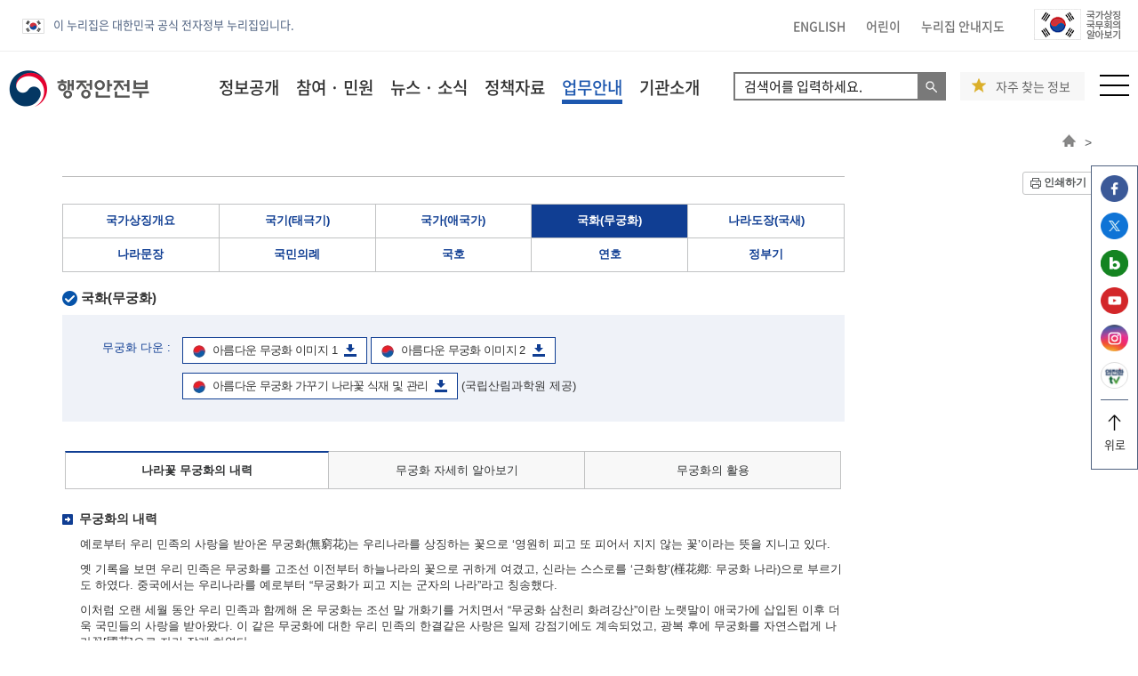

--- FILE ---
content_type: text/css
request_url: https://www.mois.go.kr/frt2022/sub/css/frt2020sub.css?v=20250923
body_size: 42816
content:
@charset "utf-8";

body {
	margin: 0;
	padding: 0;
	font-size:  13px;
	line-height: 1.2;
	color: #333333;
	
}
form, h1, h2, h3, h4, h5, h6,p, dl, dt, dd {
	margin: 0;
	padding: 0;
	color: #333333;
}
hr {
	display: none;
}
em,p, div, th, td, select, input {
	color: #333333;
	font-style: normal;
}
a:link, a:visited {
	color: #333333;
	text-decoration: none;
}

ul, li, ol { list-style: none; margin: 0; padding: 0; }


fieldset { border: none; margin: 0; padding: 0; }
legend {display: none !important;padding: 0;}
a {
  background-color: transparent;
  color: #333333;
}
a:active,
a:hover {
  outline: 0;
}

a:focus { outline: dashed 3px #0088ff; }

.clearfix:after {
    content: "";
    clear: both;
    display: table;
}
#y-top *, #y-header *, #mobile-menu-layer *, #y-sitemap *, #y-footer * { box-sizing: border-box; }

/* 기본 클래스 */
.fl { float: left; }
.fr { float: right; }

.sound-only { 
	display:inline-block 
	!important; 
	position:absolute; 
	top:0; 
	left:0; 
	width:0; 
	height:0; 
	margin:0; 
	padding:0; 
	font-size:0; 
	line-height:0; 
	border:0; 
	overflow:hidden;
}

.txt-tit { color: #313131; font-weight: bold; }
.bdr { border: 1px solid #ebebeb; }


/* 전체 스타일 */
html, body { height: 100%; }


/* y-top 탑 */
#y-top * {font-family: 'Noto Sans Kr', dotum,  UnDotum, sans-serif;}

/* 220829 최상단 메뉴바 색상 변경 str */
#y-top { 
	padding: 10px 0 10px 0; 
	border-bottom: 1px solid #eeeeee; 
	background: #fff;
    color: #000000;
}
/* 220829 최상단 메뉴바 색상 변경 end */
/* 220826 공식 전자정부 누리집(eg) str */
#y-header .gov-info {
	display: none;
}
#y-top .gov-info {
    margin-left: -10px;
    display: inline-block;
    vertical-align: middle;
    margin-right: 10px;
    color: #4f6280;
    padding: 5px 10px;
    line-height: 25px;
}
#y-top .gov-info li img{
    vertical-align: middle;
    margin-right: 10px;
}
/* 220826 공식 전자정부 누리집(eg) end */

/* 220829 최상단 누리집 토글 메뉴 생성 str */
#y-top .t-link { 
	/* margin-left: -10px;  */
	display: inline-block;
	vertical-align: middle;
}
#y-top .t-link li { 
	display: inline-block;
	margin: 0 10px; 
}
#y-top .t-link li a { 
    /* color: #fff; */
	color: #707070; 
	font-weight: 500; 
	font-size: 14px; 
}
#y-top .t-link li a:hover {
	color: #000000;
}
#y-top .t-link .t-link-wrap a img.active{
	display: inline-block;
    vertical-align: top;
    padding-left: 5px;
}
#y-top .t-link .t-link-wrap a img{
	display:none;
}
/* 220829 최상단 누리집 토글 메뉴 생성 end */
/* 220920 최상단 누리집 토글 메뉴 생성 str */
#y-top .t-link-wrap a img.active{
	display: inline-block;
    vertical-align: top;
    padding-left: 5px;
}
#y-top .t-link-wrap a img{
	display:none;
}
#y-top div.nation {
    position: absolute;
    top: 48px;
    left: 335px;
    z-index: 500;
}
#y-top div.nation ul{
    display: none;
}
#y-top div.nation ul.active{
    display: block;
    border: 1px solid #4f6280;
}
#y-top div.nation ul li{
    display: block;
    padding: 10px 20px;
    background-color: #fff;
    margin: 0px;
}
#y-top div.nation ul li a{
    color: #4f6280;
}
/* 220920 최상단 누리집 토글 메뉴 생성 end */

/* 220829 sns 우측으로 메뉴 고정 str */
#y-top .sns-link-fixed {
    margin: 0 -6px 0 0;
    background: white;
    display: inline-block;
    position: fixed;
    top: 186px;
    right: 5.8px;
    border: 1px solid #4f6280;
    background-color: #fff;
    z-index: 102;
}
#y-top .sns-link-fixed li {
    display: block;
    margin: 10px;
}
#y-top .sns-link-fixed li a img {
	width: 31px;
	height: 30px;
}
#y-top .sns-link-fixed li:last-of-type {
    text-align: center;
    border-top: 1px solid #4f6280;
    padding: 10px 0;
}
/* 220829 sns 우측으로 메뉴 고정 end */


#y-top .go-link { 
	margin-left: 10px; 
	display: inline-block;
	vertical-align: middle;
}
#y-top .go-link li { 
	display: inline-block;
	margin: 0 10px; 
}
#y-top .go-link li img {
	height: 35px;
}

#y-top .sns-link {
	margin: 0 -6px 0 0;
}
#y-top .sns-link li {
	display: inline-block;
	margin: 0 3px;
}
#y-top .sns-link li a {
	display: block;
	width: 31px;
	height: 30px;
	position: relative;
}
#y-top .sns-link li a:before {
	content: '';
	width: 31px;
	height: 30px;
	background-image: url('/frt2022/main/img/common/sns_icon_30.png');
	background-repeat: no-repeat;
	background-position: left center;
	position: absolute;
	left: 0;
	top: 0;
}
#y-top .sns-link li:nth-child(2) a:before { background-position: -33px center; }
#y-top .sns-link li:nth-child(3) a:before { background-position: -67px center; }
#y-top .sns-link li:nth-child(4) a:before { background-position: -100px center; }
#y-top .sns-link li:nth-child(5) a:before { background-position: -133px center; }
#y-top .sns-link li:nth-child(6) a:before { background-position: -167px center; }
#y-top .sns-link li:nth-child(7) a:before { background-position: -200px center; }


/* y-header 상단 */
#y-header { 
	background: #ffffff;
}
#y-header * {font-family: 'Noto Sans Kr', dotum,  UnDotum, sans-serif;}

#y-header h1 { 
	display: inline-block;
	vertical-align: middle; 
	/* 2022-12-15 행정안전부 로고 수정 시작 */
	margin-top: 20px;
	float: left;
    margin-right: 30px;
	/* 2022-12-15 행정안전부 로고 수정 끝 */
}
/* 2022-12-15 행정안전부 gnb 수정 시작 */
#y-header .lnb { 
	display: inline-block; 
	vertical-align: middle;
	float: left;
}
#y-header .lnb > li { 
	display: inline-block; 
	padding: 29px 60px 29px 0; 
	margin: 0 -2px;
}
/* 20230202 행정안전부 gnb 수정: gnb가 로고 사이 간격 떨어트림 */
#y-header .lnb > li:first-child { 
	padding-left: 50px; 
}
/* 2022-12-15 행정안전부 gnb 수정 끝 */
#y-header .lnb > li > a { 
	font-size: 19px; 
	font-weight: 500; 
}
#y-header .lnb > li a:hover { 
	color: #234a92;
	text-decoration: underline; 
}

/*2022-12-06/행정안전부/검색창/ 추가 start*/
input:focus{outline:none}

#y-header form { float: left; margin-top: 23px; }
#y-header form fieldset { width: 239px; height: 32px; position: relative; }

.search-box{border: 2px solid #797979; display: flex; height: 32px; }
.search-box input{ font-weight: 400; font-size: 15px; color: #000000; border: none; padding-left: 10px; }
.search-box input::placeholder{ opacity: 0.9 !important; }
.search-box label { margin-right: -2px; }
.search-box label input{ margin: 0;	}
.search-box label button{position: relative; white-space: nowrap; color: white; background-color: #db2950; border: none; font-weight: 400; font-size: 16px; height: 41px; padding: 0 70px 0 30px; max-width: 127px;}
.search-box label button::after{content: ''; display: block; background: url('../../../frt2022/main/img/main/search_icon.png') no-repeat center center; position: absolute; top: 14px; right: 32px; width: 17px; height: 17px;}
.search-box label .search_btn { position: absolute; right: 0; background-color: #797979; padding: 2px 3px; height: 30px; }
.search-box label .search_btn:focus { outline: dashed 3px #0088ff !important; outline-offset: 1px; }

.li-box{padding: 37px 37px 20px 37px;}
/*2022-12-06/행정안전부/검색창/ 추가 end*/

#y-header .ab { position: absolute; }
/* 자주 찾는 정보 str */
.pop-star{
	position: absolute; right: 50px; top: 23px; background-color: #f7f7f7; display: flex; align-items: center; height: 32px;
}
.pop-star:hover, #y-header .pop-star a:hover{
	cursor:pointer;
}
.pop-star a{
	padding: 0 16px 0 40px; display: block; font-weight: 400; font-size: 14px; color: #666666; position: relative;
}
.pop-star a:before {
  content: '';
  display: block;
  position: absolute;
  left: 13px;
  top: -1px;
  background: url('/frt2022/main/img/main/star_icon.png') no-repeat center center;
  width: 16px;
  height: 16px;
}
.pop-star.mb{	display: none;  }
.fr.site-map .search-mb { display: none;  }

/* 자주 찾는 정보 end */
#y-header .search form {
	width: 216px;
	height: 35px;
	border: 1px solid #c9c9c9;
	border-radius: 50px;
	display: block;
}
#y-header .search input[type=text] {
	border: none;
	width: 180px;
	height: 32px;
	background: transparent;
	padding: 0 0 0 15px;

}
#y-header .site-map { margin: 26px 0 0 58px; }

/* 상단 메뉴 */
#y-header .all-layer {
	display: none;
	position: absolute;
	width: 100%;
	top: 80px; 
	left: 0;
	background-color: #6393ce;
	background-image: url('/frt2022/main/img/common/menu_layer_bg.jpg');
	background-repeat: no-repeat;
	background-position: -10px top;
	border-top: 1px solid #eeeeed;
	border-bottom: 1px solid #999999;
	z-index: 110;
}
#y-header .all-layer .y-inner {
	position: relative;
}
#y-header .all-layer .y-inner:after {
	content: '';
	background: #ffffff;
	width: 3000px;
	height: 100%;
	position: absolute;
	top: -1px;
	border-top: 1px solid #eeeeed;
	border-bottom: 1px solid #999999;
	right:-2998px;
	
	
}

#y-header .all-layer .y-inner:before {
	content: '';
	background: #6393ce;
	width: 3000px;
	height: 100%;
	position: absolute;
	top: -1px;
	left:-2998px;
	border-top: 1px solid #eeeeed;
	border-bottom: 1px solid #999999;
	z-index: -1;
}
#y-header .lnb > li .all-layer.on {
	display: block;
}

#y-header .lnb > li:hover .all-layer {
	display: block;
}

#y-header .all-layer .tit { 
	width: 305px; 
	display: inline-block; 
	vertical-align: top;
}
#y-header .all-layer .tit { padding: 65px 0 0 0; }
#y-header .all-layer .tit > a:focus { outline-color: white; }
#y-header .all-layer .tit h1 { 
	font-size: 34px; 
	color: #ffffff; 
	font-weight: 500; 
/* 	border-bottom: 2px solid #ffffff;  */
	padding-bottom: 3px;
}
#y-header .all-layer .tit h1 span { color: #FEF022; background-color: #00326F; border-bottom: 0; padding: 0px 10px 2px; border-radius: 20px; }
#y-header .all-layer .menu, #y-header .all-layer .menu_long  { 
	width: calc( 100% - 308px ); 
	display: inline-block; 
	vertical-align: top; 
	background: #ffffff;
	border-right: 1px solid #e6e6e6;
}

#y-header .all-layer .menu > ul, #y-header .all-layer .menu_long > ul {
	width: 100%;
	float: left;
	border-right: 1px solid #e6e6e6;
	border-left: 1px solid #ffffff;
}
#y-header .all-layer .menu > ul > li, #y-header .all-layer .menu_long > ul > li {
	display: table;
	width: 100%;
	border-bottom: 1px solid #e6e6e6;
	position: relative;
}
#y-header .all-layer .menu > ul > li:last-child, #y-header .all-layer .menu_long > ul > li:last-child { border-bottom: none;  }
#y-header .all-layer .menu > ul > li > a, #y-header .all-layer .menu_long > ul > li > a {
	display: table-cell;
	font-size: 16px;
	font-weight: 500;
	color: #3c3c3c;
	padding: 13px 20px;
	width: 226px;
	vertical-align: middle;
	border-right: 1px solid #e6e6e6;
	background: #F2F2FF;
	
}
#y-header .all-layer .menu > ul > li.blank, #y-header .all-layer .menu_long > ul > li.blank {
	
	clear: both;
}
#y-header .all-layer .menu > ul > li.blank:before, #y-header .all-layer .menu_long > ul > li.blank:before {
	content: '';
	position: absolute;
	width: 12px;
	height: 12px;
	background: url('/frt2022/main/img/common/menu_blank_img.png') no-repeat center;
	z-index: 10;
	left: 180px;
	top: 50%;
	margin-top: -7px;

}
#y-header .all-layer .menu ul > li.deps, #y-header .all-layer .menu_long ul > li.deps {
	background: url('/frt2022/main/img/common/dep_menu_icon_off.png') no-repeat 185px center;
	clear: both;
}
#y-header .all-layer .menu ul > li.deps:hover, #y-header .all-layer .menu_long ul > li.deps:hover {
	background: url('/frt2022/main/img/common/dep_menu_icon_on.png') no-repeat 185px center;
}
#y-header .all-layer .menu > ul > li:hover > a, #y-header .all-layer .menu_long > ul > li:hover > a {
	color: #213497;
	text-decoration: underline;
}
#y-header .all-layer .menu ul > li > ul {
	padding: 13px 0 13px 36px;
}

#y-header .all-layer .menu ul > li > ul li {
	width: calc( 100% / 4 - 6px );
	display: inline-block;
	padding: 6px 0;
	position: relative;
	vertical-align: middle;
	
}
#y-header .all-layer .menu > ul > li > ul li.blank:after, #y-header .all-layer .menu_long > ul > li > ul li.blank:after {
	content: '';
	position: absolute;
	width: 12px;
	height: 12px;
	background: url('/frt2022/main/img/common/menu_blank_img.png') no-repeat center;
	z-index: 10;
	top: 50%;
	margin: -6px 0 0 -10px;
	opacity: 0.7;

}
#y-header .all-layer .menu ul > li > ul li a, #y-header .all-layer .menu_long ul > li > ul li a {
	font-size: 15px;
	font-weight: 400;
	color: #505050;
	padding: 0 13px;
	display: inline-block;
	background: url('/frt2022/main/img/common/menu_dot.jpg') no-repeat left center;
}
#y-header .all-layer .menu ul > li > ul li a:hover, #y-header .all-layer .menu_long ul > li > ul li a:hover {
	color: #333333;
	font-weight: 500;
	text-decoration: underline;
}

/* 상단 메뉴-업무안내(메뉴 많아서 간격조정 부분) */
#y-header .all-layer .menu_long ul > li > ul {
	padding: 3px 0 3px 36px;
}

#y-header .all-layer .menu_long ul > li > ul li {
	width: calc( 100% / 4 - 6px );
	display: inline-block;
	padding: 3px 0;
	position: relative;
	vertical-align: middle;
	
}
/*상단메뉴 활성화*/
#y-header .lnb > li > a.on { 
	color: #1e58af;
	border-bottom : 5px solid #1e58af;
}
#y-header .lnb > li > a.off { 
	color: #333333;
	border-bottom : none; 
}
/*y-사이트맵*/
#y-sitemap { 
	padding: 80px 0; 
	position: absolute;
	width: 100%;
	height: 100%;
	z-index: 1000;
	top: 138px;
	background: #ebebeb;
	display: none;
	overflow: scroll;
}
#y-sitemap * {font-family: 'Noto Sans Kr', dotum,  UnDotum, sans-serif;}

#y-sitemap .all_menu_close {
	position:absolute; 
	width:58px;
	height:58px;
	right:18px;
	top:5px;
	background: url('/frt2022/main/img/common/b_close_btn.png') #0b1455 no-repeat center;
}
#y-sitemap .all_menu_close:after{}
#y-sitemap .menu_group{ padding-bottom: 100px; }
#y-sitemap .menu_group > li {
	width: calc( 100% / 6 - 10px ); 
	float: left;
	margin-left: 10px;
}
#y-sitemap .menu_group > li:first-child {
	margin-left: 0;
}
#y-sitemap .menu_group > li > a{ 
	font-size:18px; 
	font-weight:500; 
	color:#fff; 
	background:#364b8e ; 
	display:block;
	padding:10px 30px; 
	text-align:center;
}
#y-sitemap .sub_menu{}
#y-sitemap .sub_menu_group{}
#y-sitemap .sub_menu_group > li{
	padding:10px; 
	font-size:16px;
}
#y-sitemap .sub_menu_group > li + li{ 
	border-top:1px solid rgba(0,0,0,0.15);
}
#y-sitemap .sub_menu_group > li > a { 
	position: relative; 
	display: block; 
}
#y-sitemap .sub_menu_group > li.blank > a:after {    
	content: '';
	width: 12px;
    height: 12px;
    position: absolute;
    margin: 4px 0 0 5px;
    background: url('/frt2022/main/img/common/menu_blank_img.png') no-repeat center;
} 
#y-sitemap .sub_detail { padding: 5px 0 10px; }
#y-sitemap .sub_detail > li > a { font-size: 13px; padding-left: 15px; display: inline-block; position: relative; }
#y-sitemap .sub_detail > li > a:before {
	content: '-';
	position: absolute;
	left: 5px;
	top: 0;
}
#y-sitemap .sub_menu_group > li > ul li.blank a:after {    
	content: '';
	width: 12px;
    height: 12px;
    position: absolute;
    margin: 2px 0 0 5px;
    background: url('/frt2022/main/img/common/menu_blank_img.png') no-repeat center;
	background-size: contain;
	opacity: 0.7;
} 

/*############## y-사이트맵 ##################*/

/* 하단 링크 */
#y-footer * {font-family: 'Noto Sans Kr', dotum,  UnDotum, sans-serif;}

#y-footer .footer-gnb {
	background: #30323a;
}
#y-footer .footer-gnb .fgnb-list {
	width: calc( 100% - 414px );
	height: 62px;
}
#y-footer .footer-gnb .fgnb-list ul {
	margin-left: -25px;
}
#y-footer .footer-gnb .fgnb-list ul li {
	display: inline-block;
	padding: 24px 0 0 0;
	margin: 0 25px 0;
}
#y-footer .footer-gnb .fgnb-list ul li a {
	font-size: 15px;
	color: #d1d1d1;
}
#y-footer .footer-gnb .fgnb-list ul li a.active {
	color: #4fa6ff;
}
#y-footer .footer-gnb .fgnb-list ul li a:hover {
	color: #4fa6ff;
}

#y-footer .footer-gnb .select-contain {
	width: calc( 100% - 1206px );
}

#y-footer .footer-gnb .select-contain .more-box {
	width: calc( 100% / 2 );
	background: #212329;
	height: 62px;
	float: left;
	position: relative;
}

#y-footer .footer-gnb .select-contain .more-box:nth-child(1) {
	border-right: 1px solid #30323a;
}
#y-footer .footer-gnb .select-contain .more-box a.show-btn {
	position: absolute;
	width: 100%;
	height: 100%;
	display: block;
	top: 0;
	right: 0;
	z-index: 101;
}
#y-footer .footer-gnb .select-contain .more-box a.show-btn:before {
	position: absolute;
	content: '';
	width: 8px;
	height: 7px;
	right: 24px;
	top: 50%;
	background: url('/frt2022/main/img/common/select_more.png') no-repeat center;
}

#y-footer .footer-gnb .select-contain .more-box .box {
	position: relative;
	
}
#y-footer .footer-gnb .select-contain .more-box .box .list {
	position: absolute;
	width: 100%;
	height: 100%;
	z-index: 10;
	background: #ffffff;
	/*top: -258px;*/
	top: -310px;
	height: 320px;
	border: 1px solid #ebebeb;
	padding: 15px;
	display: none;
}
#y-footer .footer-gnb .select-contain .more-box .box .list li {
	line-height: 1.8;
}
#y-footer .footer-gnb .select-contain .more-box .box .list li a { font-size: 13px; }
#y-footer .footer-gnb .select-contain .more-box .box .list li a:hover {
	text-decoration: underline;
}
#y-footer .footer-gnb .select-contain .more-box .box p {
	font-size: 16px;
	color: #7f7f7f;
	line-height: 62px;
	padding: 0 0 0 25px;
	position: relative;
	z-index: 100;
}
#y-footer .footer-gnb .select-contain .more-box a.close-btn {
	position: absolute;
	width: 100%;
	height: 100%;
	display: block;
	top: 0;
	right: 0;
	z-index: 101;
	
	display: none;
}
#y-footer .footer-gnb .select-contain .more-box a.close-btn:before {
	position: absolute;
	content: '';
	width: 8px;
	height: 7px;
	right: 24px;
	top: 50%;
	background: url('/frt2022/main/img/common/select_more.png') no-repeat center;
	transform: rotate(0.5turn);
}
#y-footer .footer-gnb .select-contain .more-box.on .list {
	display: block;
}
#y-footer .footer-gnb .select-contain .more-box.on .box p {
	background: #ebebeb;
}
#y-footer .footer-gnb .select-contain .more-box.on a.show-btn {
	display: none;
}
#y-footer .footer-gnb .select-contain .more-box.on a.close-btn {
	display: block;
}
#y-footer .address-contain {
	background: #393b44;
	padding: 30px 0;
}
#y-footer .address-contain p {
	font-size: 15px;
	font-weight:300;
	color: #b2b4bc;
	line-height: 1.5;
}
#y-footer .address-contain p.copyright {
	color: #b2b4bc;
/* 	margin: 15px 0 0 0; */
}
#y-footer .address-contain .mark {
	position: absolute;
	right: 10px;
	top: 13px;
}

.y-inner {  margin:0 auto; position: relative;  }

/* 모바일 검색창 */
.msearchBtn { 
	width: 15px;
	height :15px;
	position: absolute;
	display: block;
	top: 16px;
	right: 38px;
	display: none;

}
.msearchBtn:before {
	content: '';
	position: absolute;
	width: 15px;
	height: 15px;
	background: url('/frt2022/main/img/common/search_btn.png') no-repeat center;
	top: 0;
	left: 0;
	bottom: 0;
	right: 0;
}

/* 모바일 검색창 */
.ab.search .closeBtn { 
	width: 15px;
	height :15px;
	position: absolute;
	display: block; 
	top: 5px;
	right:2px;
	border: 1px solid #ebebeb;
	padding: 10px;
	display: none;
}
.ab.search .closeBtn:before {
	content: '';
	position: absolute;
	width: 15px;
	height: 15px;
	background: url('/frt2022/main/img/common/close_btn.png') no-repeat center;
	top: 2px;
	left: 2px;
	bottom: 0;
	right: 0;
	
}

.pc-none { display: none; }

/* 모바일 메뉴 */
#mobile-menu-layer {
	position: fixed;
	width: 100%;
	height: 100%;
	background: rgba(0,0,0,0.5);
	top: 0;
	z-index: 1000;
	right: 0;
	display: none;
	overflow-y: scroll;
}
#mobile-menu-layer * {font-family: 'Noto Sans Kr', dotum,  UnDotum, sans-serif;}

#mobile-menu-layer .mobile-close-btn {
	width: 40px;
	height: 40px;
	position: absolute;
	z-index: 10;
	right: 255px;
	background: url('/frt2022/main/img/common/b_close_btn.png') #2d5ba9 no-repeat center;
}
.nav-box {
	max-width: 255px;
	width: 255px;
	position: absolute;
	right: 0;
	background: #ffffff;
	height: 100%;
}

.nav-box .hd {
	background: #ffffff;
	padding: 15px 0;
	border-bottom: 2px solid #000000;
}


.nav-box .hd .go-link { text-align: center; padding: 0 0 15px; }
.nav-box .hd .go-link li { 
	display: inline-block;
	margin: 0 5px; 
}
.nav-box .hd .go-link li img {
	height: 30px;
}

.nav-box .hd .sns-link { background: #E9E9E9; padding: 10px 0; text-align: center; }
.nav-box .hd .sns-link li {
	display: inline-block;
	margin: 0;
}
.nav-box .hd .sns-link li a {
	display: block;
	width: 31px;
	height: 30px;
	position: relative;
}
.nav-box .hd .sns-link li a img {
	width: 31px;
	height: 30px;
}
/*
.nav-box .hd .sns-link li a:before {
	content: '';
	width: 31px;
	height: 30px;
	background-image: url('/frt2022/main/img/main/sns_icon.png');
	background-repeat: no-repeat;
	background-position: left center;
	background-size: cover;
	position: absolute;
	left: 0;
	top: 0;
}
.nav-box .hd .sns-link li:nth-child(2) a:before {
	background-position: -33px center;
}
.nav-box .hd .sns-link li:nth-child(3) a:before {
	background-position: -67px center;
}
.nav-box .hd .sns-link li:nth-child(4) a:before {
	background-position: -100px center;
}
.nav-box .hd .sns-link li:nth-child(5) a:before {
	background-position: -133px center;
}
.nav-box .hd .sns-link li:nth-child(6) a:before {
	background-position: -200px center;
}
*/
/* 
.nav-box .hd .sns-link li:nth-child(6) a:before {
	background-position: -167px center;
}
 */
/* 
.nav-box .hd .sns-link li:nth-child(7) a:before {
	background-position: -200px center;
}
 */



.nav-box .hd .blank-link { padding: 15px 0 0; }
.nav-box .hd .blank-link li {
	display: inline-block;
	text-align: center;
	padding: 0 12px;
	background: url('/frt2022/main/img/common/line.jpg') no-repeat right center;
	
}
.nav-box .hd .blank-link li:last-child {
	background: none;
}
.nav-box .hd .blank-link li a {
	font-size: 13px;
	font-weight: 400;
}

.nav-box nav > ul {
	background: #ffffff;
}
.nav-box nav > ul > li {
	text-align: left;
	border-top: 1px solid #d7d7d7;
}.nav-box nav > ul > li:last-child {
	border-bottom: 1px solid #d7d7d7;
}
.nav-box nav > ul > li > a {
	display: block;
	padding: 0 0 0 15px;
	width: 100%;
	position: relative;
	height: 40px;
	line-height: 40px;
	font-size: 16px;
	color: #212121;
}
.nav-box nav > ul > li > a:before {
	content: '';
	width: 15px;
	height: 7px;
	position: absolute;
	background: url('/frt2022/main/img/common/m_nav_down.png') no-repeat center;
	right: 15px;
	top: 15px;
	
}
.nav-box nav > ul > li > a.active {
	background-color: #364b8e;
	color: #ffffff;
}
.nav-box nav > ul > li > a.active:before {
	background: url('/frt2022/main/img/common/m_nav_up.png') no-repeat center;
}

.nav-box nav > ul > li:first-child {
	border-top: none;
}

.nav-box nav > ul > li > div {
	display: block;
}
.nav-box nav > ul > li > div > ul {
	background: #fdfdfd;
}
.nav-box nav > ul > li > div > ul > li {
	border-top: 1px solid #d7d7d7;
}
.nav-box nav > ul > li > div > ul > li > a {
	padding: 10px 10px 10px 20px;
	display: block;
	font-size: 12px;
	position: relative;
}
.nav-box nav > ul > li > div > ul > li:first-child a {
	font-weight: 500;
}
.nav-box nav > ul > li > div > ul > li a[target="_blank"]:after {
	content: '';
	width: 12px;
	height: 12px;
	position: absolute;
	margin: 1px 0 0 5px;
	background: url('/frt2022/main/img/common/menu_blank_img.png') no-repeat center;
}

.nav-box nav > ul > li > div > ul > li.dep2-in > a:after {
	content: '';
	width: 10px;
	height: 10px;
	position: absolute;
	right: 15px;
	top: 12px;
	background: url('/frt2022/main/img/common/nav_dep2_in.png') no-repeat center;

}
.nav-box nav > ul > li > div > ul > li.dep2-in > a.active {
	background: #4f63a5;
	color: #ffffff;
}
.nav-box nav > ul > li > div > ul > li.dep2-in > a.active:after {
	background: url('/frt2022/main/img/common/nav_dep2_open.png') no-repeat center;

}

.nav-box nav > ul > li > div > ul > li > ul {
	padding: 5px 0;
	
}
.nav-box nav > ul > li > div > ul > li > ul > li > a {
	padding: 6px 10px 6px 35px;
	font-size: 12px;
	position: relative;
	display: block;
	background: url('/frt2022/main/img/common/menu_dot.jpg') no-repeat 28px center;
}

.nav-box nav > ul > li > div > ul li.dep3-in > a:after {
	content: '';
	width: 10px;
	height: 6px;
	position: absolute;
	right: 15px;
	top: 10px;
	background: url('/frt2022/main/img/common/m_nav3_down.png') no-repeat center;

}
.nav-box nav > ul > li > div > ul li.dep3-in > a.active:after {
	background: url('/frt2022/main/img/common/m_nav3_up.png') no-repeat center;

}


.nav-box nav > ul > li > div > ul > li > ul > li > ul {
	margin: 0 15px 0 25px;
	background: #f2f2f2;
	padding: 10px;
	border: 1px dotted #a3a3a3;
}


.nav-box nav > ul > li > div > ul > li > ul > li > ul > li > a {
	font-size: 12px;
	font-weight:300;
	display: block;
	padding: 5px;
}


.nav-box .dep2 {
	display: none;
}
.nav-box .dep3 { 
	display: none;
}
.nav-box .dep4 { 
	display: none;
}


/* pop str */
/*
input[type="checkbox"] {display:none;}
input[type="checkbox"] + label {width: 100%; display: flex; align-items: center; color:black; cursor: pointer; font-size: 15px;}
input[type="checkbox"] + label span { margin-right: 14px; display:inline-block; width:18px; height:18px; vertical-align:middle; background: #cdcdcd; cursor:pointer; }
input[type="checkbox"]:checked + label span { background:url('/frt2022/main/img/main/checkbox-icon.png') left center no-repeat; }
input[type="checkbox"] + label a { color: #333333 !important; }
*/

ul.tabMenu02 li span { display: block; position:absolute; width:16px; height:16px; vertical-align:middle; background: #cdcdcd; opacity:1; cursor:pointer; }
ul.tabMenu02 li input[type="checkbox"] { width: 18px; height: 18px; cursor:pointer; margin-left: 0px; }
/* 20240805 자주찾는정보 checkbox focus */
ul.tabMenu02 li input[type="checkbox"]:focus { outline: 3px dashed #0088ff; }

input[type="checkbox"] + label {width: 100%; display: flex; align-items: center; color:black; cursor: pointer; font-size: 15px; height: 22px; margin-left: 10px; }

.layer-pop{display: none; box-sizing: border-box; left: calc(50% - 529.5px); top: 148px; z-index: 9999; position: absolute; padding: 50px 50px 0 50px; max-width: 1059px; width: calc(100% - 60px); box-sizing: border-box;  background-color: white;
font-family: 'Noto Sans Kr', dotum,  UnDotum, sans-serif;
}
.layer-pop.active,
.pop-back.active{display: block;}
.pop-back{display: none; background-color: rgba(0, 0, 0, 0.5); width: 100%; height: 100vh;z-index: 9999; position: fixed;}
.close-pop{cursor: pointer; position: absolute; right: 30PX; top: 30px; }
.layer-pop strong{display: block; font-size: 30px; margin-bottom: 28px;}
.layer-pop > p{font-size: 16px; font-weight: 400; margin-bottom: 30px;}
.full-box{display: flex;}
.full-box > div{width: 50%; max-width: 460px; box-sizing: border-box;}
.full-box > div ul{display: flex; flex-wrap: wrap;}
.full-box > div ul > li > p{font-size: 15px;}
.full-box > div:first-of-type ul > li a{display: flex; align-items: center; justify-content: center; width: 100%;}

.full-box > div:first-of-type ul li{width: 47.5%; height: 113px;}
.full-box > div:first-of-type ul > li{cursor: pointer; border: 1px solid #dddddd; margin-bottom: 20px; display: flex; align-items: center; justify-content: center;}
.full-box > div:first-of-type ul > li > a > div:last-of-type{width: 63%;}
.full-box > div:first-of-type ul > li > a > div:first-of-type{width: 55%; max-width: 101.84px;}
.full-box > div:first-of-type ul > li:nth-of-type(even){margin-left: 4%;}
.full-box > div:first-of-type ul > li:nth-of-type(5),
.full-box > div:first-of-type ul > li:nth-of-type(6){margin-bottom: 0;}
.full-box > div:first-of-type ul > li > a > div img{display: block; margin: 0 auto; }
.tab-act > span{font-size: 17px; display: block;} 
.full-box > div:first-of-type ul > li > a > div{font-size: 17px; font-weight: 500; display: block;  }
.full-box > div:last-of-type{margin-left: 39px; padding: 35px 31px; background-color: #f7f7f7;}
.full-box > div:last-of-type ul li{height: 18px; margin-bottom: 19px; display: flex; align-items: center;}
.full-box > div:last-of-type ul li:last-of-type{margin-bottom: 0;}
.button-box{margin-top: 41px; padding-bottom: 40px; box-sizing: border-box; display: flex; justify-content: center;}
.button-box button{max-width: 119px; height: 34px; padding: 0; color: white; display: block; border: none; width: 100%;}
.button-box button:first-of-type{background-color: #db2950;}
.button-box button:last-of-type{background-color: #3c3c3c; margin-left: 10px;}
.full-box > div:last-of-type ul li:nth-of-type(odd){width: 60%;}
.full-box > div:last-of-type ul li:nth-of-type(even){width: 40%;}
.full-box > div:last-of-type ul li.wd-li{width: 100%;}
.pop-br{display: none;}
.full-box > div:first-of-type ul > li.tabPage02{display: none;}
.full-box > div:first-of-type ul > li.tabPage02.active{display: flex;}
/* pop fin */


/* 미디어 쿼리 */
@media all and (min-width: 1620px) {
	.y-inner { width: 1620px;}
}

@media all and (max-width: 1619px) {
	#y-top { padding-left: 10px; padding-right: 10px; }
	
	/* 220826 공식 전자정부 누리집(eg) str */
	#y-top .gov-info{
	    margin-left: 5px;
	}
	/* 220826 공식 전자정부 누리집(eg) end */
	
	#y-header { padding-left: 10px; padding-right: 10px; }
	#y-header .search { top: -50px; right: 282px; }
	#y-header .all-layer .tit { padding: 65px 0 0 30px; }

	#y-footer .y-inner { padding: 0 10px; }

	#y-footer .footer-gnb .fgnb-list { 
		height: auto; 
		padding: 0 0 24px 0;
		width: calc( 100% - 542px );
	}
	#y-footer .footer-gnb .select-contain { 
		padding: 20px 0 0 0; 
		width: calc( 100% / 3 );
	}
}

/*2022-12-07/행정안전부/모바일 gnb크기 수정 시작*/
@media all and (max-width: 1500px) {
    #y-header .lnb > li { padding: 29px 15px; }
    #y-header form {margin-left: 95px;}
}
@media all and (max-width: 1470px) { 
	#y-header .tit-img { float: none; position: absolute; top: -62px; right: 420px; }
	
    #y-header form {margin-left: 75px;}

}
@media all and (max-width: 1390px) { 
	#y-header .tit-img { float: none; position: absolute; top: -62px; right: 420px; }
}
/*2022-12-07/행정안전부/모바일 gnb크기 수정 끝*/

/*2022-12-14/행정안전부/모바일 gnb크기 수정 시작*/
@media all and (max-width: 1370px) {
	#y-header form {margin-left: 35px;}
}

@media all and (max-width: 1330px) {
     #y-header .lnb > li { padding: 29px 20px 29px 0;}
    #y-header form {margin-left: 40px;}

}
@media all and (max-width: 1280px) {
	#y-header form {margin-left: 20px;}
}

/*2022-12-16/ 행정안정부/ 검색창아이콘 수정/*/
@media all and (max-width: 1243px) {
	#y-header h1{ margin-left: 20px;  }
    #y-header form {display: none;}
    
	.y-inner h1{ display:inline-block; position: relative;  }
	.y-inner.clearfix .fr.site-map{ /* padding-top: 1%; */ padding-right: 12px;  }
	
	.fr.site-map .site-map { margin: 8px 10px 0 0;  }
	.fr.site-map .pop-star.mb a{ margin-right: 15px;  } 
	.fr.site-map .search-mb { position: relative; display:inline-block; align-items: center;  height: auto;  }
	.fr.site-map .search-mb a{ padding: 0; /* margin-right: 17px; */ display: inline-block; width: 25px; height: 25px;  }
	.fr.site-map .search-mb a:before { content: ''; position: relative; display: inline-block; background: url('../../../frt2022/main/img/main/mb-search.png'); padding-top: 0; width: 100%; height: 100%;  }
	
	.mb-search-header{ width: calc(100% - 60px); height: 85px; align-items: center; display: block; margin: 0 auto; padding-top: 3%; margin-bottom: 20px;}
	.mb-search-header .y-inner.clearfix .fr.site-map{ padding: 0; padding-top: 1%; padding-right: 1px;  }
	.mb-search-header .y-inner .fr.site-map .search-mb a:before { content: ''; position: relative; display: inline-block; background: url('../../../frt2022/main/img/main/close-drop.png') no-repeat center center; width: 25px; height: 25px;  }
	
	.search-drop .drop-full div.search-box{ padding: 0; position: relative;}
	
	.search-box.container label button.search-btn{position: relative; white-space: nowrap; color: white; background-color: #db2950; border: none; font-weight: 400; font-size: 24px; height: 62px; padding: 0 70px 0 30px; max-width: 148px;}
	.search-box.container label button.search-btn::after{content: ''; display: block; background: url('../../../frt2022/main/img/main/drop-search.png') no-repeat center center; position: absolute; top: 20px; right: 20px; width: 26px; height: 26px;}
	
	#y-footer .footer-gnb .select-contain .more-box.on .list { top: -280px; height: 306px; }
	#y-footer .footer-gnb .select-contain .more-box .box .list li { margin: 0;  }

	.pop-star{ display: none;  }
	.pop-star.mb{ position: relative; right: 0px; top: 1px; display: inline-block; align-items: center; background-color: transparent; height: auto;  }
	.pop-star.mb a{ padding: 0; margin-right: 25px;  }
	.pop-star.mb a:before {  content: ''; position: relative;  left: 0px; background: url('../../../frt2022/main/img/main/star_mb_icon.png') no-repeat center center;  width: 27px;  height: 25px;  }
	.pc-none.mobileMenuOpen{ padding-right: 10px; margin-left: 17px; }

	#y-sitemap { display: none !important; }
	.site-map .pc-none { display: inline-block; }
	.site-map .m-none { display: none; }
    
    .search-box {height: 38px;}
	.search-drop div.search-box input[type="text"] {width: 100%;}
	.search-drop div.search-box label > input {margin: -1px -2px !important; }
}
@media screen and (max-width: 1279px){
	.layer-pop{padding: 40px 40px 0 40px;}
	
	/*2022-12-14/행정안전부/수정 start*/
    .li-box > ul > li a{font-size: 15px;}
    /*2022-12-14/행정안전부/수정 end*/
}

@media all and (min-width: 1240px) {
	#mobile-menu-layer { display: none !important; }
}

@media all and (max-width: 1149px) {
	#y-footer .y-inner {
		padding: 0;
	}
	#y-footer .footer-gnb .select-contain {
		float: none;
		width: 100%;
		padding: 0;
	}

	#y-footer .footer-gnb .fgnb-list {
		float: none;
		width: 100%;
		padding: 0 10px 24px;
	}
	#y-footer .address-contain .y-inner {
		padding: 0 10px;
	}
	.layer-pop{left: 30px;}
}

@media all and (max-width: 1024px) {
	body.no-scroll { overflow: hidden; }
	#y-header .tit-img { display: none; }
	#y-top { display: none; }
	#y-header .lnb { display: none; }
	#y-header { padding: 20px 10px; }
	#y-header .search { top: 3px; right: 60px; }
	#y-header .site-map { margin: 13px 0 0 58px; position: relative; z-index: 10; }
	
	/* 220826 공식 전자정부 누리집(eg) str */
	#y-header .gov-info {
	    display: inline-block;
	    vertical-align: middle;
	    margin-right: 10px;
	    background-color: #fff;
	    color: #4f6280;
	    padding: 10px 10px;
	    width: 100%;
	    margin-bottom: 20px;
	}
	#y-header .gov-info li img{
	    vertical-align: bottom;
	    margin-right: 10px;
	}
	/* 220826 공식 전자정부 누리집(eg) end */
	
	.pop-star{ display: none;  }
	.pop-star.mb{ position: relative; right: 0px; top: 1px; display: inline-block; align-items: center; background-color: transparent; height: auto;  }
	.pop-star.mb a{ padding: 0; margin-right: 25px;  }
	.pop-star.mb a:before {  content: ''; position: relative;  left: 0px; background: url('/frt2022/main/img/main/star_mb_icon.png') no-repeat center center;  width: 27px;  height: 25px;  }
	.pc-none.mobileMenuOpen{ padding-right: 10px;  }
	
	#y-sitemap { display: none !important; }
	.site-map .pc-none { display: inline-block; }
	.site-map .m-none { display: none; }
	#y-header h1 { margin: 0; position: relative; z-index: 100; margin-left: 5px;}
}
@media screen and (max-width: 1000px){
	.full-box > div:last-of-type{margin-left: 15px; padding: 35px 23px; box-sizing: border-box;}
    .full-box > div:first-of-type ul > li:nth-of-type(even){margin-left: 3%;}
    .tab-act > span,
    .full-box > div:first-of-type ul > li div{font-size: 15px;}
	.layer-pop strong{font-size: 28px; margin-bottom: 20px;}
    .layer-pop p{font-size: 15px;}
	}
	
	
@media all and (max-width: 868px) { 
	#y-footer .footer-gnb .fgnb-list ul li a { font-size: 12px; }
	#y-footer .address-contain .mark { position: relative; right: 0; float: right; }
	.full-box{display: block;}
    .full-box > div{width: 100%; max-width: 100%; margin-bottom: 30px;}
    .full-box > div:last-of-type{margin-left: 0;}
    .layer-pop{ margin-top: 30px; overflow-y: scroll; top: 0; height: 800px;}
    .full-box > div:last-of-type > ul{display: block; box-sizing: border-box;}
    .full-box > div:last-of-type > ul::-webkit-scrollbar{width: 6px;}
    .full-box > div:last-of-type > ul::-webkit-scrollbar-thumb{background-color: #db2950; }
    .full-box > div:last-of-type > ul::-webkit-scrollbar-track{background-color: #cdcdcd; }
    .layer-pop p{line-height: 1.3;}
    input[type="checkbox"] + label{font-size: 22px;}
    .full-box > div:last-of-type ul li{width: 100%; margin-bottom: 30px;}
    .full-box > div:last-of-type{padding: 30px;}
    .button-box button{font-size: 18px;}
    .button-box button{max-width: 179px; height: 42px;}
    input[type="checkbox"] + label span{width: 26px; height: 26px;}
    input[type="checkbox"]:checked + label span{background: url('/frt2022/main/img/main/checkbox-icon_mb.png')  left center no-repeat;}
    .full-box > div:last-of-type ul li{height: 28px;}
    .layer-pop strong{font-size: 30px;}
    .layer-pop p{font-size: 17px;}
	.full-box > div:last-of-type ul li:nth-of-type(odd){width: 100%;}
    .full-box > div:last-of-type ul li:nth-of-type(even){width: 100%;}
	
    /*2022-12-06/행정안전부/즐겨찾기메뉴 모바일글자수정 시작*/
    .li-box > ul li a{font-size: 17px;}
    /*2022-12-06/행정안전부/즐겨찾기메뉴 모바일글자수정 끝*/
	
	
	
}

@media all and (max-width: 768px) { 
	#y-header .search { 
		right: 0; 
		width: 100%; 
		height:100%;
		top: 0;
	}
	#y-header .search.on {
		z-index: 100;
		background: #ffffff;
	}
	#y-header .search form {
		width: 80%;
		display: none;
		margin: 0 auto;
	}
	.msearchBtn {
		display: block;
	}
	#y-header .search input[type=text] {
		width: 90%;
	}
	#y-footer .footer-gnb .fgnb-list ul li { padding: 18px 0 0 0; }
	
	.mb-search-header .y-inner.clearfix .fr.site-map{ padding-top: 2%; }
}

@media all and (max-width: 640px) {
	#y-header h1{ margin-left: 20px;  }
	
	.y-inner h1{ display:inline-block; position: relative;  }
	.y-inner.clearfix .fr.site-map{ /* padding-top: 1%; */ padding-right: 12px;  }
	
	.fr.site-map .site-map { margin: 8px 10px 0 0;  } 
	.fr.site-map .pop-star.mb a{ margin-right: 15px;  } 
	.fr.site-map .search-mb { position: relative; display:inline-block; align-items: center;  height: auto;  }
	.fr.site-map .search-mb a:before { content: ''; position: relative; display: inline-block; background: url('/frt2022/main/img/main/mb-search.png'); padding-top: 0; width: 100%; height: 100%;  }
	
	.mb-search-header{ width: calc(100% - 60px); height: 85px; align-items: center; display: block; margin: 0 auto; padding-top: 3%;  }
	.mb-search-header .y-inner.clearfix .fr.site-map{ padding: 0; padding-top: 3%; padding-right: 1px;  }
	.mb-search-header .y-inner .fr.site-map .pc-none.mobileMenuOpen{ padding: 0;  }
	.mb-search-header .y-inner .fr.site-map .search-mb a:before { content: ''; position: relative; display: inline-block; background: url('/frt2022/main/img/main/close-drop.png') no-repeat center center; width: 25px; height: 25px;  }
	.search-box{display: none;}
	
	#y-footer .footer-gnb .select-contain .more-box.on .list { top: -280px; height: 306px; }
	#y-footer .footer-gnb .select-contain .more-box .box .list li { margin: 0;  }
	
	.full-box > div:first-of-type ul > li div{ font-size: 17px; font-weight: 400;}
	.layer-pop strong{font-size: 32px; margin-bottom: 25px;}
    .layer-pop > p{font-size: 20px; margin-bottom: 40px;}
    .layer-pop{padding: 50px 30px 0 30px;}
    .layer-pop{ height: 612px;}	
}

@media all and (max-width: 500px) { 
	.mb-search-header{ width: calc(100% - 20px); height: 70px; padding: 3%; padding-top: 4%; }
	.fr.site-map .search-mb a { margin-right: 17px; } 
	.pc-none.mobileMenuOpen { margin-left: 0; }
	.y-inner.clearfix .fr.site-map { padding-right: 0px;  }
	
	.main-greeting .cont h1 { font-size: 14px;	 }
	.main-greeting .cont p { font-size: 12px;	 }
	#y-header h1{ margin-left: 5px;  }
	#y-header .site-map { margin: 8px 0 0 0;  }
	.layer-pop strong{font-size: 28px;}
    .layer-pop p{font-size: 17px;}
    .layer-pop{width: calc(100% - 60px);}
    
    .full-box > div:first-of-type ul > li div{font-size: 16px;}
    .full-box > div:first-of-type ul > li:nth-of-type(even){margin-left: 2%; flex-grow: 0;}
    .full-box > div:first-of-type ul li{width: 48%;}
}

@media screen and (max-width: 425px){
    .notice-top ul li button{font-size: 17px;}
    .notice-top ul li.active button{font-size: 17px;}
    .tab-act > span,
    .full-box > div:first-of-type ul > li div{font-size: 15px;}
}

@media all and (max-width: 375px) { 
	#y-footer .footer-gnb .select-contain .more-box.on .list { top: -306px; height: 306px; }
	.layer-pop strong{font-size: 25px;}
    .layer-pop > p{font-size: 15px; margin-bottom: 25px;}
    .layer-pop{padding: 40px 20px 0 20px;}
    .full-box > div ul{display: block;}
    .full-box > div:first-of-type ul li{width: 100%;}
    .full-box > div:first-of-type ul > li:nth-of-type(even){margin-left: 0;}
    .full-box > div:first-of-type ul li{height: 85px; margin-bottom: 15px;}
    .full-box > div:first-of-type ul > li:nth-of-type(5){margin-bottom: 15px;}
    .tab-act >  span,
    .full-box > div:first-of-type ul > li div{font-size: 17px;}
    .full-box > div:last-of-type{padding: 15px;}
    input[type="checkbox"] + label{font-size: 18px;}
}

--- FILE ---
content_type: text/javascript
request_url: https://www.mois.go.kr/frt2022/com/js/common2020.min.js?v=20230110
body_size: 20223
content:
jQuery.fn.rollBanner = function() {
	var a = {};
	a.obj = {
		container : this.find(".roll_hidden"),
		play : this.find(".roll_play"),
		prev : this.find(".roll_prev"),
		next : this.find(".roll_next"),
		prev2 : this.find(".roll_prevB"),
		next2 : this.find(".roll_nextB"),
		pause : this.find(".roll_pause"),
		items : this.find("li"),
		max : this.find("li").length - 1,
		util : this.find(".roll_util "),
		view : 0,
		active : 0,
		speed : 500,
		delay : 5000,
		window : $(window),
		status : null,
		interval : null
	};
	a.func = {
		setActive : function() {
			a.obj.container.find("> div").stop().animate({
				"margin-left" : -$(a.obj.items[0]).width() * a.obj.active
			})
		},
		setStatus : function() {
			if ($(document).width() >= 1200) {
				a.obj.status = "w";
				a.obj.view = 5;
				a.obj.active = 0;
				a.func.setActive();
				a.func.setTimer(false);
				if (a.obj.util.length > 0) {
					a.func.setTimer(true)
				} else {
					a.func.setTimer(false)
				}
			} else {
				if ($(document).width() < 1200 && $(document).width() >= 768) {
					a.obj.status = "t";
					a.obj.view = 2;
					a.obj.active = 0;
					a.func.setActive();
					a.func.setTimer(false)
				} else {
					a.obj.status = "m";
					a.obj.view = 0;
					a.obj.active = 0;
					a.func.setActive();
					a.func.setTimer(false)
				}
			}
		},
		setTimer : function(b) {
			if (b) {
				try {
					clearInterval(a.obj.interval);
					a.obj.interval = setInterval(function() {
						a.func.setDirction(1)
					}, a.obj.delay);
					a.obj.play.hide();
					a.obj.pause.show()
				} catch (c) {
				}
			} else {
				try {
					clearInterval(a.obj.interval);
					a.obj.play.show();
					a.obj.pause.hide()
				} catch (c) {
				}
			}
		},
		setAction : function(b) {
			if (b) {
				a.func.setTimer(true)
			} else {
				a.func.setTimer(false)
			}
		},
		setDirction : function(b) {
			if (b > 0) {
				a.obj.active = a.obj.active + b > a.obj.max - a.obj.view ? 0
						: a.obj.active + b
			} else {
				a.obj.active = a.obj.active + b < 0 ? a.obj.max - a.obj.view
						: a.obj.active + b
			}
			a.func.setActive()
		}
	};
	a.init = function() {
		a.obj.prev.bind("click", function(b) {
			b.preventDefault();
			a.func.setDirction(-1)
		});
		a.obj.prev2.bind("click", function(b) {
			b.preventDefault();
			a.func.setDirction(-1)
		});
		a.obj.next.bind("click", function(b) {
			b.preventDefault();
			a.func.setDirction(1)
		});
		a.obj.next2.bind("click", function(b) {
			b.preventDefault();
			a.func.setDirction(1)
		});
		a.obj.window.bind("resize init", a.func.setStatus).triggerHandler(
				"init");
		a.obj.play.bind("click", function(b) {
			b.preventDefault();
			a.obj.play.hide();
			a.obj.pause.show();
			a.func.setAction(true)
		});
		a.obj.pause.bind("click", function(b) {
			b.preventDefault();
			a.obj.play.show();
			a.obj.pause.hide();
			a.func.setAction(false)
		});
		a.obj.container.bind("mouseenter", function() {
			if ($(document).width() >= 1200 && a.obj.play.is(":hidden")) {
				clearInterval(a.obj.interval)
			}
		}).bind("mouseleave", function() {
			try {
				if ($(document).width() >= 1200 && a.obj.play.is(":hidden")) {
					clearInterval(a.obj.interval);
					a.obj.interval = setInterval(function() {
						a.func.setDirction(1)
					}, a.obj.delay)
				}
			} catch (b) {
			}
		})
	}(this);
	return this
};
jQuery.fn.serviceSlide = function() {
	var a = {};
	a.obj = {
		container : this,
		prev : this.find(".service_prev"),
		next : this.find(".service_next"),
		box : this.find(".service_list .family_rolling"),
		items : this.find(".service_list .family_rolling li"),
		max : this.find(".service_list .family_rolling li").length,
		view : null,
		active : 0,
		speed : 500,
		status : null,
		window : $(window)
	};
	a.func = {
		setActive : function() {
			if (a.obj.active < 0) {
				a.obj.active = 0
			}
			$temp = 0;
			for (i = a.obj.active; i > 0; i--) {
				$temp = $temp - a.obj.items.eq(i).width()
			}
			a.obj.box.stop().animate({
				"margin-left" : $temp
			}, a.obj.speed)
		},
		setDirction : function(b) {
			if (b > 0) {
				a.obj.active = a.obj.active + b > a.obj.max - a.obj.view ? 0
						: a.obj.active + b
			} else {
				a.obj.active = a.obj.active + b < 0 ? a.obj.max - a.obj.view
						: a.obj.active + b
			}
			a.func.setActive()
		},
		setStatus : function() {
			if ($(document).width() >= 1200) {
				a.obj.status = "w";
				a.obj.view = 2
			} else {
				if ($(document).width() < 1200 && $(document).width() >= 768) {
					a.obj.status = "t";
					a.obj.view = 3
				} else {
					a.obj.status = "m";
					a.obj.view = 1
				}
			}
			a.obj.active = 0;
			a.func.setActive()
		}
	};
	a.init = function() {
		a.obj.window.bind("resize init", a.func.setStatus).triggerHandler(
				"init");
		a.obj.prev.bind("click", function(b) {
			b.preventDefault();
			a.func.setDirction(-1)
		});
		a.obj.next.bind("click", function(b) {
			b.preventDefault();
			a.func.setDirction(1)
		})
	}(this);
	return this
};
jQuery.fn.zoom = function(a) {
	var b = {};
	b.obj = {
		container : $("body"),
		zoomin : this.find(".plus"),
		zoomout : this.find(".minus"),
		reset : this.find(".refresh"),
		level : 100,
		scale : 1,
		min : 70,
		max : 150,
		step : 10,
		"this" : this,
		font : 0
	};
	b.func = {
		zoom : function() {
			if (a !== false) {
				b.obj.container.stop().css({
					zoom : b.obj.level + "%",
					MozTransform : "scale(" + b.obj.scale + ")",
					MozTransformOrigin : "top left",
					OTransform : "scale(" + b.obj.scale + ")",
					OTransformOrigin : "top left"
				})
			} else {
				b.obj.container.stop().css({
					"font-size" : b.obj.font + "px"
				})
			}
		},
		levelCheck : function(c) {
			if (c && b.obj.level + b.obj.step <= b.obj.max) {
				b.obj.level = b.obj.level + b.obj.step;
				b.obj.scale = b.obj.level / 100;
				b.obj.font++
			} else {
				if (!c && b.obj.level - b.obj.step >= b.obj.min) {
					b.obj.level = b.obj.level - b.obj.step;
					b.obj.scale = b.obj.level / 100;
					b.obj.font--
				} else {
					return false
				}
			}
			b.func.zoom()
		},
		reset : function(c) {
			c.preventDefault();
			b.obj.level = 100;
			b.obj.scale = 1;
			b.obj.font = 14;
			b.func.zoom()
		}
	};
	b.init = function() {
		if (a === false) {
			b.obj.zoomin = b.obj.container.find(".zoomin");
			b.obj.zoomout = b.obj.container.find(".zoomout");
			b.obj.container = $(".desc");
			b.obj.font = parseInt(b.obj.container.css("font-size"))
		}
		b.obj.zoomin.bind("click", function(c) {
			c.preventDefault();
			b.func.levelCheck(true)
		});
		b.obj.zoomout.bind("click", function(c) {
			c.preventDefault();
			b.func.levelCheck(false)
		});
		b.obj.reset.bind("click", b.func.reset);
		if (b.obj["this"].is(".text_zoom")) {
			b.obj.container = b.obj["this"].parents(".table_detail_area").find(
					".desc")
		}
	}(this);
	return this
};
function lnb_action() {
	var b = $(".lnb");
	var c = b.find(".sub");
	var a = c.children("a");
	a.bind("click focusin", function(d) {
		d.preventDefault();
		c.removeClass("on");
		$(this).parent().addClass("on")
	})
}
function mobile_search() {
	var c = $(".header_top_inner");
	var a = c.find(".header_srchBox");
	var b = a.find("input[type=text]");
	var d = a.find(".search_btn");
	d.click(function() {
		var e = $(window).width();
		if (e < 768) {
			c.addClass("on");
			b.focus()
		} else {
			c.removeClass("on")
		}
	});
	$(window).resize(function() {
		var e = $(window).width();
		if (e > 768) {
			c.removeClass("on")
		}
	})
}
function news_tab_active() {
	var d = $(".notice_area");
	var b = $(".news_tab");
	var a = $(".notice_inner");
	var c = $(".tab_more_btn");
	b.click(function(f) {
		f.preventDefault()
	});
	b.bind("mousedown focusin", function() {
		a.removeClass("on");
		c.removeClass("on");
		b.removeClass("on");
		$(this).addClass("on");
		$(this).parent().next().addClass("on");
		$(this).parent().next().next().addClass("on")
	})
}
function footer_menu_list() {
	var c = $(".relation .select_wr");
	var a = c.find(".more_site");
	var b = c.find(".layer_close");
	a.bind("mousedown focus", function() {
		c.removeClass("on");
		$(this).parent().addClass("on")
	});
	b.click(function(d) {
		d.preventDefault();
		c.removeClass("on")
	})
}
function news_sub_tab_active() {
	var b = $(".section2 .item_list").children();
	var a = b.find(".tab_title > a");
	a.click(function(c) {
		c.preventDefault()
	});
	a.bind("mousedown focus", function() {
		$(this).parents(".section2 .item_list").children().removeClass("on");
		$(this).parent().parent().addClass("on")
	})
}
function paging_active() {
	var b = $(".pagenate span a");
	var a = b.length;
	if ($(window).width() < 768) {
		b.slice(3).hide()
	}
	if (a > 3) {
		$(window).resize(function() {
			if ($(window).width() < 768) {
				b.slice(3).hide()
			} else {
				b.show()
			}
		})
	}
}
function news_letter_active() {
	var c = $(".news_letter_top");
	var a = c.find(".btn_newsletter_toggle");
	var b = c.find(".news_desc_layer");
	a.click(function(d) {
		d.preventDefault();
		c.toggleClass("on")
	})
}
function detail_search_toggle() {
	var b = $(".search_detail_area");
	var a = $(".btn_detail_sch");
	a.bind("click", function(c) {
		c.preventDefault();
		b.toggleClass("on")
	})
}
//누리집 안내지도 모바일 토글기능 (이전 동작하지 않음)
/*function sitemap_active() {
	var c = $(".sitemap").children();
	var a = c.find(".toggle");
	var b = c.find(".sitemap_inner");
	a.click(function(g) {
		var d = $(window).width();
		var f = $(this);
		if (d < 767) {
			g.preventDefault();
		}
		if (d < 767) {
			if ($(this).hasClass("on")) {
				a.removeClass("on");
				b.slideUp();
			} else {
				a.removeClass("on");
				b.slideUp();
				$(this).addClass("on");
				$(this).next(".sitemap_inner").slideDown();
			}
		}
	})
}*/
// 누리집 안내지도 모바일 토글기능 2023.01.09
$(".toggle").click(function(g) {
	var d = $(window).width();
	var t = $(this);
	var f = t.parent();
	var b = f.find(".sitemap_inner");
	if (d < 767) {
		g.preventDefault();
		if ($(this).hasClass("on")) {
			t.removeClass("on");
			b.slideUp()
		} else {
			b.slideUp();
			$(this).addClass("on");
			$(this).next(".sitemap_inner").slideDown()
		}
	}
})
function personal() {
	var b = $(".btn_personal_toggle");
	var a = $(".personal_table");
	b.click(function(c) {
		c.preventDefault();
		a.toggleClass("on")
	})
}
function staff_info_active() {
	var c = $(".searchstaff_info");
	var a = c.find(".btn_staff_more");
	var b = c.find(".searchstaff_info_inner");
	a.click(function(d) {
		  d.preventDefault();
		  c.toggleClass("on")

		  if(!c.hasClass("on")){
		   $('.titleChange').attr("title", "펼치기")
		  } else {
		   $('.titleChange').attr("title", "접기")
		  }
		 })

}
function online_complain() {
	$(".pop_move").bind("click", function(b) {
		b.preventDefault();
		var a = $(this).attr("href");
		$(a).show()
	});
	$(".pop_close").bind("click", function(a) {
		$("#popup1").hide()
	})
}
function subMenu_active() {
	if ($('[data-role="menu1"]', ".nav").hasClass("active") == true) {
		$(".sub_menus").addClass("menu1")
	} else {
		if ($('[data-role="menu2"]', ".nav").hasClass("active") == true) {
			$(".sub_menus").addClass("menu2")
		} else {
			if ($('[data-role="menu3"]', ".nav").hasClass("active") == true) {
				$(".sub_menus").addClass("menu3")
			} else {
				if ($('[data-role="menu4"]', ".nav").hasClass("active") == true) {
					$(".sub_menus").addClass("menu4")
				} else {
					if ($('[data-role="menu5"]', ".nav").hasClass("active") == true) {
						$(".sub_menus").addClass("menu5")
					} else {
						if ($('[data-role="menu6"]', ".nav").hasClass("active") == true) {
							$(".sub_menus").addClass("menu6")
						} else {
							$(".sub_menus").addClass("menu7")
						}
					}
				}
			}
		}
	}
}

function makeTabNav(window) {
	var currentUrl = "";
	
	if(!window.location.search){
		currentUrl = window.location.pathname;
	} else {
		currentUrl = window.location.pathname+window.location.search;
	}
	
//	var targetWindow = window;
	var targetTab = $(window.document).find('.default_tab_area > ul > li.on > a');
	var currentTab = targetTab.text();
	
	var specificUrls = [
	    "#"
    ];
	
	var targetLocation = $(window.document).find('.tab_location_area > ul > li.on > a');
	
	if(targetLocation.length > 0){
		var bigTab = targetLocation.text();
		var bigUrl = $(targetLocation).attr('href');
	}
	
	if(targetTab.length > 0 && targetLocation.length > 0){
		if(specificUrls.indexOf(bigUrl) === -1){
			$("#breadcrumb > .breadcrumb_list > ul > li:last").after("<li>&gt;<a href='"+ bigUrl +"'> "+ bigTab +"</a></li>");
		}
		$("#breadcrumb > .breadcrumb_list > ul > li:last").after("<li>&gt;<a href='"+ currentUrl +"'> "+ currentTab +"</a></li>");
		isExistAppendTitle(window, currentTab);
	} else if(targetLocation.length > 0){
		if(specificUrls.indexOf(bigUrl) === -1){
			$("#breadcrumb > .breadcrumb_list > ul > li:last").after("<li>&gt;<a href='"+ bigUrl +"'> "+ bigTab +"</a></li>");
			isExistAppendTitle(window, bigTab);
		}
	} else if (targetTab.length > 0){
		$("#breadcrumb > .breadcrumb_list > ul > li:last").after("<li>&gt;<a href='"+ currentUrl +"'> "+ currentTab +"</a></li>");
		isExistAppendTitle(window, currentTab);
	}


}

function appendTitle(a) {
	document.title = document.title + " > " + a
}

function isExistAppendTitle(targetWindow, tabName){
	let oriTitle = targetWindow.document.title;
	parts = oriTitle.split('>');
	lastPart = parts[parts.length - 1].trim();
	
	let addTitle = tabName;
	
	if(!(lastPart === addTitle)){
		appendTitle(tabName);
	}
}

function table_top_search_chk() {
	obj = $(".board_top_area");
	obj_target = obj.find("select");
	obj_target_input = obj.find("input");
	obj_target_btns = obj.find(".btn_search");
	if (obj_target.length > 1) {
		obj.addClass("board_top_type01");
		if (obj_target_input.length == 0) {
			obj_target_btns.addClass("full_width")
		}
	} else {
		if (obj_target.length == 0) {
			obj.addClass("board_top_type00")
		}
	}
}
function main_banner_reisze() {
	var e = $(".etc_service");
	var d = e.find(".card .img_wr > img");
	var c = e.find(".movie_news a .img_wr");
	var a = c.find("img");
	var b = d.height();
	c.css("height", b);
	a.css("height", b);
	$(window).resize(function() {
		var f = $(window).width();
		var g = d.height();
		if (f > 767) {
			c.attr("style", "");
			a.attr("style", "")
		} else {
			c.css("height", g);
			a.css("height", g)
		}
	})
}
$(document)
		.ready(
				function() {
					$(".text_zoom").zoom(false);
					lnb_action();
					footer_menu_list();
					news_letter_active();
					online_complain();
					subMenu_active();
					table_top_search_chk();
					initMOISMenu();
					$("ul.nav").bind({
						mouseenter : function(d) {
							if (S_STAT.PC || S_STAT.TABLET) {
								$("ul.nav").addClass("on")
							}
							a = false
						},
						mouseleave : function(d) {
							if ((S_STAT.PC || S_STAT.TABLET) && c) {
								$("ul.nav").removeClass("on")
							}
							a = true
						}
					});
					var a = true;
					var c = true;
					var b;
					$("ul.nav").bind({
						focusin : function(d) {
							try {
								clearTimeout(b)
							} catch (d) {
							}
							c = false;
							if (S_STAT.PC || S_STAT.TABLET) {
								$("ul.nav").addClass("on")
							}
						},
						focusout : function(d) {
							if (a) {
								b = setTimeout(function() {
									$("ul.nav").removeClass("on");
									c = true
								}, 20)
							}
						}
					});
					$("ul.nav > li > a").bind({
						click : function(d) {
							if (S_STAT.TABLET) {
								d.preventDefault();
								$("ul.nav").addClass("on")
							}
							if (S_STAT.MOBILE) {
								d.preventDefault();
								if ($(this).parent("li").hasClass("on")) {
									$("ul.nav > li").removeClass("on")
								} else {
									$("ul.nav > li").removeClass("on");
									$(this).parent("li").addClass("on")
								}
							}
						}
					});
					$(".gnb_close").bind({
						click : function(d) {
							if (S_STAT.TABLET) {
								d.preventDefault();
								$("ul.nav").addClass("on")
							}
						}
					});
					$
							.each(
									$(".nav > li > div.dep2_area > ul > li > ul"),
									function(e, d) {
										$(d)
												.parent()
												.children("a")
												.bind(
														{
															click : function(f) {
																f
																		.preventDefault();
																if ($(this)
																		.parent(
																				"li")
																		.hasClass(
																				"on")) {
																	$(this)
																			.parent(
																					"li")
																			.removeClass(
																					"on")
																} else {
																	$(
																			".nav > li > div.dep2_area > ul > li")
																			.removeClass(
																					"on");
																	$(this)
																			.parent(
																					"li")
																			.addClass(
																					"on")
																}
															}
														})
									});
					$.each($("li.menu_toggle > a"), function(e, d) {
						$(d).bind({
							click : function(f) {
								if (S_STAT.MOBILE) {
									f.preventDefault();
									if ($(this).parent("li").hasClass("on")) {
										$(this).parent("li").removeClass("on")
									} else {
										$(this).parent("li").addClass("on")
									}
								}
							}
						})
					});
					$("a.gnb_close").bind({
						click : function(d) {
							d.preventDefault();
							$("ul.nav").removeClass("on");
							c = true
						}
					});
					$("a.menuicon").on({
						click : function(e) {
							e.preventDefault();
							if (S_STAT.MOBILE) {
								$("#nav").addClass("on");
								$("body").css({
									overflow : "hidden",
									position : "fixed",
									height : "100%",
									width : "100%"
								})
							}
						}
					});
					$("#nav > div > a.menuclose").on({
						click : function(e) {
							e.preventDefault();
							if (S_STAT.TABLET || S_STAT.MOBILE) {
								$("#nav").removeClass("on");
								$("body").css({
									overflow : "visible",
									position : "static",
									height : "auto",
									width : "auto"
								})
							}
						}
					});
					$(window).scroll(
							function(d) {
								$(".topbtn").css(
										"display",
										(($(window).scrollTop() + $(window)
												.height()) > 1200) ? "block"
												: "none")
							}).triggerHandler("scroll");
					$(".topbtn a").bind({
						click : function(d) {
							d.preventDefault();
							$(window).scrollTop(0)
						}
					})
				});
$(window).load(function() {
	$.each($(".service_slide"), function(b, a) {
		$(a).serviceSlide()
	})
});
$(window).resize(function() {
	initMOISMenu()
});
var P_STAT = {};
var S_STAT = {};
function initMOISMenu() {
	var b = $(window).width();
	if (b >= 1200) {
		S_STAT = {
			PC : 1,
			TABLET : 0,
			MOBILE : 0,
			MOBILE320 : 0,
			CN : "1000"
		}
	} else {
		if (b >= 768 && b < 1200) {
			S_STAT = {
				PC : 0,
				TABLET : 1,
				MOBILE : 0,
				MOBILE320 : 0,
				CN : "0100"
			}
		} else {
			if (b > 320) {
				S_STAT = {
					PC : 0,
					TABLET : 0,
					MOBILE : 1,
					MOBILE320 : 0,
					CN : "0010"
				}
			} else {
				S_STAT = {
					PC : 0,
					TABLET : 0,
					MOBILE : 1,
					MOBILE320 : 1,
					CN : "0011"
				}
			}
		}
	}
	chkResize()
}
function chkResize() {
	if (P_STAT.CN != S_STAT.CN) {
	}
	P_STAT = S_STAT
};